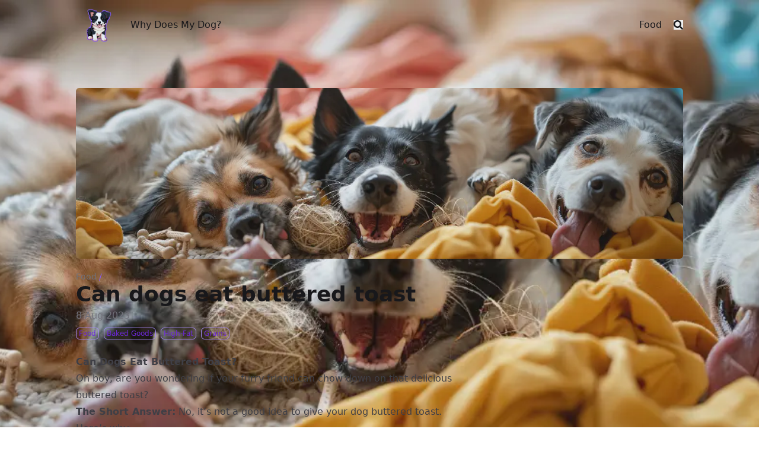

--- FILE ---
content_type: text/html; charset=utf-8
request_url: https://whydoesmydog.com/can-dogs-eat-buttered-toast/
body_size: 9874
content:
<!doctype html><html lang=en dir=ltr class=scroll-smooth data-default-appearance=light data-auto-appearance=true><head><meta charset=utf-8><meta http-equiv=content-language content="en"><meta name=viewport content="width=device-width,initial-scale=1"><meta http-equiv=X-UA-Compatible content="ie=edge"><title>Can dogs eat buttered toast &#183; Why Does My Dog?</title>
<meta name=title content="Can dogs eat buttered toast &#183; Why Does My Dog?"><meta name=description content="Expert advice for pet parents to keep their furry friends healthy and happy."><meta name=keywords content="Baked goods,High-fat,Grains,"><link rel=canonical href=https://whydoesmydog.com/can-dogs-eat-buttered-toast/><link type=text/css rel=stylesheet href=/css/main.bundle.min.2e2cd144b866b6f29d47b670a77239e70921448189d700c84ad53e56ed4059882891f2f0969e7f9a264aa56a3dfd6135093e733cee6c93df27dae484f74a1079.css integrity="sha512-LizRRLhmtvKdR7Zwp3I55wkhRIGJ1wDIStU+Vu1AWYgokfLwlp5/miZKpWo9/WE1CT5zPO5sk98n2uSE90oQeQ=="><script type=text/javascript src=/js/appearance.min.516a16745bea5a9bd011138d254cc0fd3973cd55ce6e15f3dec763e7c7c2c7448f8fe7b54cca811cb821b0c7e12cd161caace1dd794ac3d34d40937cbcc9ee12.js integrity="sha512-UWoWdFvqWpvQERONJUzA/TlzzVXObhXz3sdj58fCx0SPj+e1TMqBHLghsMfhLNFhyqzh3XlKw9NNQJN8vMnuEg=="></script><script defer type=text/javascript id=script-bundle src=/js/main.bundle.min.b36dda9ec4ec11e967fd341e7d57b8c484ac7a39f8f329f7bcf7ce4812569de8607db866a086d4789956ac0b74967e251c9a566d94d469dd28b8787fed4f46f5.js integrity="sha512-s23ansTsEeln/TQefVe4xISsejn48yn3vPfOSBJWnehgfbhmoIbUeJlWrAt0ln4lHJpWbZTUad0ouHh/7U9G9Q==" data-copy data-copied></script><script src=/js/zoom.min.js></script><link rel=apple-touch-icon sizes=180x180 href=/apple-touch-icon.webp><link rel=icon type=image/webp sizes=32x32 href=/favicon-32x32.webp><link rel=icon type=image/webp sizes=16x16 href=/favicon-16x16.webp><link rel=manifest href=/site.webmanifest><meta property="og:url" content="https://whydoesmydog.com/can-dogs-eat-buttered-toast/"><meta property="og:site_name" content="Why Does My Dog?"><meta property="og:title" content="Can dogs eat buttered toast"><meta property="og:description" content="Can Dogs Eat Buttered Toast?
Oh boy, are you wondering if your furry friend can chow down on that delicious buttered toast?
The Short Answer: No, it’s not a good idea to give your dog buttered toast."><meta property="og:locale" content="en"><meta property="og:type" content="article"><meta property="article:section" content="food"><meta property="article:published_time" content="2023-08-08T00:00:00+00:00"><meta property="article:modified_time" content="2023-08-08T00:00:00+00:00"><meta property="article:tag" content="Baked Goods"><meta property="article:tag" content="High-Fat"><meta property="article:tag" content="Grains"><meta name=twitter:card content="summary"><meta name=twitter:title content="Can dogs eat buttered toast"><meta name=twitter:description content="Can Dogs Eat Buttered Toast?
Oh boy, are you wondering if your furry friend can chow down on that delicious buttered toast?
The Short Answer: No, it&rsquo;s not a good idea to give your dog buttered toast."><script type=application/ld+json>[{"@context":"https://schema.org","@type":"Article","articleSection":"Food","name":"Can dogs eat buttered toast","headline":"Can dogs eat buttered toast","abstract":"Can Dogs Eat Buttered Toast?\nOh boy, are you wondering if your furry friend can chow down on that delicious buttered toast?\nThe Short Answer: No, it\u0026rsquo;s not a good idea to give your dog buttered toast.","inLanguage":"en","url":"https:\/\/whydoesmydog.com\/can-dogs-eat-buttered-toast\/","author":{"@type":"Person","name":"Why Does My Dog"},"copyrightYear":"2023","dateCreated":"2023-08-08T00:00:00\u002b00:00","datePublished":"2023-08-08T00:00:00\u002b00:00","dateModified":"2023-08-08T00:00:00\u002b00:00","keywords":["Baked goods","High-fat","Grains"],"mainEntityOfPage":"true","wordCount":"231"}]</script><meta name=author content="Why Does My Dog"><script src=/lib/jquery/jquery.slim.min.js integrity></script><script async src="https://www.googletagmanager.com/gtag/js?id=G-3X8MLKBQW0"></script><script>window.dataLayer=window.dataLayer||[];function gtag(){dataLayer.push(arguments)}gtag("js",new Date),gtag("config","G-3X8MLKBQW0")</script><script type=text/javascript>(function(e,t,n,s,o,i,a){e[n]=e[n]||function(){(e[n].q=e[n].q||[]).push(arguments)},i=t.createElement(s),i.async=1,i.src="https://www.clarity.ms/tag/"+o,a=t.getElementsByTagName(s)[0],a.parentNode.insertBefore(i,a)})(window,document,"clarity","script","m2yioyjmhm")</script><script data-grow-initializer>!function(){window.growMe||(window.growMe=function(e){window.growMe._.push(e)},window.growMe._=[]);var t,e=document.createElement("script");e.type="text/javascript",e.src="https://faves.grow.me/main.js",e.defer=!0,e.setAttribute("data-grow-faves-site-id","U2l0ZTo2ZDQ5Y2M5MS1hYzIwLTQ1MzItYjEwZC0xNGYzZTM2NDVmN2U="),t=document.getElementsByTagName("script")[0],t.parentNode.insertBefore(e,t)}()</script><meta name=theme-color></head><body class="flex flex-col h-screen px-6 m-auto text-lg leading-7 max-w-7xl bg-neutral text-neutral-900 dark:bg-neutral-800 dark:text-neutral sm:px-14 md:px-24 lg:px-32"><div id=the-top class="absolute flex self-center"><a class="px-3 py-1 text-sm -translate-y-8 rounded-b-lg bg-primary-200 focus:translate-y-0 dark:bg-neutral-600" href=#main-content><span class="font-bold text-primary-600 ltr:pr-2 rtl:pl-2 dark:text-primary-400">&darr;</span>Skip to main content</a></div><div class=min-h-[148px]></div><div class="fixed inset-x-0 pl-[24px] pr-[24px]" style=z-index:100><div id=menu-blur class="absolute opacity-0 inset-x-0 top-0 h-full single_hero_background nozoom bg-neutral dark:bg-neutral-800"></div><div class="relative max-w-[64rem] ml-auto mr-auto"><div style=padding-left:0;padding-right:0;padding-top:2px;padding-bottom:3px class="main-menu flex items-center justify-between px-4 py-6 sm:px-6 md:justify-start space-x-3"><div><a href=/ class=flex><span class=sr-only>Why Does My Dog?</span>
<img src=/img/main/BC-logo.webp width=250 height=250 class="logo max-h-[5rem] max-w-[5rem] object-scale-down object-left nozoom" alt="Why Does My Dog?"></a></div><div class="flex flex-1 items-center justify-between"><nav class="flex space-x-3"><a href=/ class="text-base font-medium text-gray-500 hover:text-gray-900">Why Does My Dog?</a></nav><nav class="hidden md:flex items-center space-x-5 md:ml-12 h-12"><a href=/food/ class="flex items-center text-gray-500 hover:text-primary-600 dark:hover:text-primary-400"><p class="text-base font-medium" title>Food</p></a><button id=search-button aria-label=Search class="text-base hover:text-primary-600 dark:hover:text-primary-400" title>
<span class="relative block icon"><svg aria-hidden="true" focusable="false" data-prefix="fas" data-icon="search" class="svg-inline--fa fa-search fa-w-16" role="img" xmlns="http://www.w3.org/2000/svg" viewBox="0 0 512 512"><path fill="currentcolor" d="M505 442.7 405.3 343c-4.5-4.5-10.6-7-17-7H372c27.6-35.3 44-79.7 44-128C416 93.1 322.9.0 208 0S0 93.1.0 208s93.1 208 208 208c48.3.0 92.7-16.4 128-44v16.3c0 6.4 2.5 12.5 7 17l99.7 99.7c9.4 9.4 24.6 9.4 33.9.0l28.3-28.3c9.4-9.4 9.4-24.6.1-34zM208 336c-70.7.0-128-57.2-128-128 0-70.7 57.2-128 128-128 70.7.0 128 57.2 128 128 0 70.7-57.2 128-128 128z"/></svg></span></button></nav><div class="flex md:hidden items-center space-x-5 md:ml-12 h-12"><span></span>
<button id=search-button-mobile aria-label=Search class="text-base hover:text-primary-600 dark:hover:text-primary-400" title>
<span class="relative block icon"><svg aria-hidden="true" focusable="false" data-prefix="fas" data-icon="search" class="svg-inline--fa fa-search fa-w-16" role="img" xmlns="http://www.w3.org/2000/svg" viewBox="0 0 512 512"><path fill="currentcolor" d="M505 442.7 405.3 343c-4.5-4.5-10.6-7-17-7H372c27.6-35.3 44-79.7 44-128C416 93.1 322.9.0 208 0S0 93.1.0 208s93.1 208 208 208c48.3.0 92.7-16.4 128-44v16.3c0 6.4 2.5 12.5 7 17l99.7 99.7c9.4 9.4 24.6 9.4 33.9.0l28.3-28.3c9.4-9.4 9.4-24.6.1-34zM208 336c-70.7.0-128-57.2-128-128 0-70.7 57.2-128 128-128 70.7.0 128 57.2 128 128 0 70.7-57.2 128-128 128z"/></svg></span></button></div></div><div class="-my-2 -mr-2 md:hidden"><label id=menu-button for=menu-controller class=block><input type=checkbox id=menu-controller class=hidden><div class="cursor-pointer hover:text-primary-600 dark:hover:text-primary-400"><span class="relative block icon"><svg xmlns="http://www.w3.org/2000/svg" viewBox="0 0 448 512"><path fill="currentcolor" d="M0 96C0 78.33 14.33 64 32 64H416c17.7.0 32 14.33 32 32 0 17.7-14.3 32-32 32H32C14.33 128 0 113.7.0 96zM0 256c0-17.7 14.33-32 32-32H416c17.7.0 32 14.3 32 32s-14.3 32-32 32H32c-17.67.0-32-14.3-32-32zM416 448H32c-17.67.0-32-14.3-32-32s14.33-32 32-32H416c17.7.0 32 14.3 32 32s-14.3 32-32 32z"/></svg></span></div><div id=menu-wrapper style=padding-top:5px class="fixed inset-0 z-30 invisible w-screen h-screen m-0 overflow-auto transition-opacity opacity-0 cursor-default bg-neutral-100/50 backdrop-blur-sm dark:bg-neutral-900/50"><ul class="flex space-y-2 mt-3 flex-col items-end w-full px-6 py-6 mx-auto overflow-visible list-none ltr:text-right rtl:text-left max-w-7xl"><li><span class="cursor-pointer inline-block align-text-bottom hover:text-primary-600 dark:hover:text-primary-400"><span class="relative block icon"><svg xmlns="http://www.w3.org/2000/svg" viewBox="0 0 320 512"><path fill="currentcolor" d="M310.6 361.4c12.5 12.5 12.5 32.75.0 45.25C304.4 412.9 296.2 416 288 416s-16.38-3.125-22.62-9.375L160 301.3 54.63 406.6C48.38 412.9 40.19 416 32 416S15.63 412.9 9.375 406.6c-12.5-12.5-12.5-32.75.0-45.25l105.4-105.4L9.375 150.6c-12.5-12.5-12.5-32.75.0-45.25s32.75-12.5 45.25.0L160 210.8l105.4-105.4c12.5-12.5 32.75-12.5 45.25.0s12.5 32.75.0 45.25l-105.4 105.4L310.6 361.4z"/></svg></span></span></li><li class=mt-1><a href=/food/ class="flex items-center text-gray-500 hover:text-primary-600 dark:hover:text-primary-400"><p class="text-bg font-bg" title>Food</p></a></li></ul></div></label></div></div><script>(function(){var e=$(".main-menu"),t=window.location.pathname;e.find('a[href="'+t+'"]').each(function(e,t){$(t).children("p").addClass("active")})})()</script></div></div><script>window.addEventListener("scroll",function(){var t=window.pageYOffset||document.documentElement.scrollTop||document.body.scrollTop||0,n=document.getElementById("menu-blur");n.style.opacity=t/300})</script><div class="relative flex flex-col grow"><main id=main-content class=grow><article><div class="w-full rounded-md h-36 md:h-56 lg:h-72 single_hero_basic nozoom" style=background-image:url(/img/dogs/placeholder_hu88d158bb0629720b48a077822129fa46_445194_1200x0_resize_q75_h2_box_2.webp) loading=lazy></div><div class="fixed inset-x-0 top-0 h-[800px] single_hero_background nozoom" style=background-image:url(/img/dogs/placeholder_hu88d158bb0629720b48a077822129fa46_445194_1200x0_resize_q75_h2_box_2.webp)><div class="absolute inset-0 bg-gradient-to-t from-neutral dark:from-neutral-800 to-transparent mix-blend-normal"></div><div class="absolute inset-0 opacity-30 dark:opacity-60 bg-gradient-to-t from-neutral dark:from-neutral-800 to-neutral dark:to-neutral-800 mix-blend-normal"></div></div><div id=background-blur class="fixed opacity-0 inset-x-0 top-0 h-full single_hero_background nozoom backdrop-blur-2xl"></div><script>window.addEventListener("scroll",function(){var t=window.pageYOffset||document.documentElement.scrollTop||document.body.scrollTop||0,n=document.getElementById("background-blur");n.style.opacity=t/300})</script><header id=single_header class="mt-5 max-w-prose"><ol class="text-sm text-neutral-500 dark:text-neutral-400 print:hidden"><li class="inline hidden"><a class="hover:underline decoration-neutral-300 dark:underline-neutral-600" href=/>Why Does My Dog</a><span class="px-1 text-primary-500">/</span></li><li class=inline><a class="hover:underline decoration-neutral-300 dark:underline-neutral-600" href=/food/>Food</a><span class="px-1 text-primary-500">/</span></li><li class="inline hidden"><a class="hover:underline decoration-neutral-300 dark:underline-neutral-600" href=/can-dogs-eat-buttered-toast/>Can dogs eat buttered toast</a><span class="px-1 text-primary-500">/</span></li></ol><h1 class="mt-0 text-4xl font-extrabold text-neutral-900 dark:text-neutral">Can dogs eat buttered toast</h1><div class="mt-1 mb-6 text-base text-neutral-500 dark:text-neutral-400 print:hidden"><div class="flex flex-row flex-wrap items-center"><time datetime="2023-08-08 00:00:00 +0000 UTC">8 Aug 2023</time></div><div class="flex flex-row flex-wrap items-center"><span style=margin-top:.5rem class=mr-2 onclick='window.open("/categories/food/","_self")'><span class=flex style=cursor:pointer><span class="rounded-md border border-primary-400 px-1 py-[1px] text-xs font-normal text-primary-700 dark:border-primary-600 dark:text-primary-400">Food
</span></span></span><span style=margin-top:.5rem class=mr-2 onclick='window.open("/tags/baked-goods/","_self")'><span class=flex style=cursor:pointer><span class="rounded-md border border-primary-400 px-1 py-[1px] text-xs font-normal text-primary-700 dark:border-primary-600 dark:text-primary-400">Baked Goods
</span></span></span><span style=margin-top:.5rem class=mr-2 onclick='window.open("/tags/high-fat/","_self")'><span class=flex style=cursor:pointer><span class="rounded-md border border-primary-400 px-1 py-[1px] text-xs font-normal text-primary-700 dark:border-primary-600 dark:text-primary-400">High-Fat
</span></span></span><span style=margin-top:.5rem class=mr-2 onclick='window.open("/tags/grains/","_self")'><span class=flex style=cursor:pointer><span class="rounded-md border border-primary-400 px-1 py-[1px] text-xs font-normal text-primary-700 dark:border-primary-600 dark:text-primary-400">Grains</span></span></span></div></div></header><section class="flex flex-col max-w-full mt-0 prose dark:prose-invert lg:flex-row"><div class="min-w-0 min-h-0 max-w-fit"><div class="article-content max-w-prose mb-20"><p><strong>Can Dogs Eat Buttered Toast?</strong></p><p>Oh boy, are you wondering if your furry friend can chow down on that delicious buttered toast?</p><p><strong>The Short Answer:</strong> No, it&rsquo;s not a good idea to give your dog buttered toast. Here&rsquo;s why:</p><ul><li><strong>Butter is toxic</strong>: While a small amount of butter might not harm your pup, eating too much can cause pancreatitis or even worse, liver damage.</li><li><strong>Toxic compounds</strong>: Butter contains compounds called xanthan gum and guar gum, which are not digestible by dogs. They can cause gastrointestinal upset, diarrhea, and potentially life-threatening complications.</li></ul><p><strong>But Wait, There&rsquo;s More!</strong></p><p>If you&rsquo;re thinking, &ldquo;But what about a tiny little crumb?&rdquo; or &ldquo;Just one small piece won&rsquo;t hurt, right?&rdquo;, please reconsider. Here&rsquo;s why:</p><ul><li><strong>Dogs have different metabolisms</strong>: What might seem harmless to us can be toxic to our canine companions.</li><li><strong>Other ingredients matter too</strong>: Toast often contains added sugars, salt, and other substances that aren&rsquo;t good for your dog.</li></ul><p><strong>What Can You Give Your Dog Instead?</strong></p><p>If you&rsquo;re looking for a tasty snack for your pup, consider these alternatives:</p><ul><li>Carrots or sweet potatoes (cut into bite-sized pieces)</li><li>Greenies dental chews</li><li>Plain, unflavored yogurt</li><li>Air-dried liver snacks</li></ul><p><strong>Remember:</strong> Always prioritize your dog&rsquo;s health and safety. If you have any concerns or questions, <strong>check with your local vet</strong> for personalized advice on what treats are best for your furry friend!</p><p>Happy snacking (but not with buttered toast, of course!)</p></div><section class="flex flex-row flex-wrap justify-center pt-4 text-xl"><a target=_blank class="m-1 rounded bg-neutral-300 p-1.5 text-neutral-700 hover:bg-primary-500 hover:text-neutral dark:bg-neutral-700 dark:text-neutral-300 dark:hover:bg-primary-400 dark:hover:text-neutral-800" href="https://www.facebook.com/sharer/sharer.php?u=https://whydoesmydog.com/can-dogs-eat-buttered-toast/&amp;quote=Can%20dogs%20eat%20buttered%20toast" title="Share on Facebook" aria-label="Share on Facebook"><span class="relative block icon"><svg xmlns="http://www.w3.org/2000/svg" viewBox="0 0 512 512"><path fill="currentcolor" d="M504 256C504 119 393 8 256 8S8 119 8 256c0 123.78 90.69 226.38 209.25 245V327.69h-63V256h63v-54.64c0-62.15 37-96.48 93.67-96.48 27.14.0 55.52 4.84 55.52 4.84v61h-31.28c-30.8.0-40.41 19.12-40.41 38.73V256h68.78l-11 71.69h-57.78V501C413.31 482.38 504 379.78 504 256z"/></svg>
</span></a><a target=_blank class="m-1 rounded bg-neutral-300 p-1.5 text-neutral-700 hover:bg-primary-500 hover:text-neutral dark:bg-neutral-700 dark:text-neutral-300 dark:hover:bg-primary-400 dark:hover:text-neutral-800" href="https://twitter.com/intent/tweet/?url=https://whydoesmydog.com/can-dogs-eat-buttered-toast/&amp;text=Can%20dogs%20eat%20buttered%20toast" title="Tweet on Twitter" aria-label="Tweet on Twitter"><span class="relative block icon"><svg xmlns="http://www.w3.org/2000/svg" viewBox="0 0 512 512"><path fill="currentcolor" d="M389.2 48h70.6L305.6 224.2 487 464H345L233.7 318.6 106.5 464H35.8L200.7 275.5 26.8 48H172.4L272.9 180.9 389.2 48zM364.4 421.8h39.1L151.1 88h-42L364.4 421.8z"/></svg>
</span></a><a target=_blank class="m-1 rounded bg-neutral-300 p-1.5 text-neutral-700 hover:bg-primary-500 hover:text-neutral dark:bg-neutral-700 dark:text-neutral-300 dark:hover:bg-primary-400 dark:hover:text-neutral-800" href="https://api.whatsapp.com/send?text=https://whydoesmydog.com/can-dogs-eat-buttered-toast/&amp;resubmit=true&amp;title=Can%20dogs%20eat%20buttered%20toast" title aria-label><span class="relative block icon"><svg xmlns="http://www.w3.org/2000/svg" viewBox="0 0 448 512"><path fill="currentcolor" d="M380.9 97.1C339 55.1 283.2 32 223.9 32c-122.4.0-222 99.6-222 222 0 39.1 10.2 77.3 29.6 111L0 480l117.7-30.9c32.4 17.7 68.9 27 106.1 27h.1c122.3.0 224.1-99.6 224.1-222 0-59.3-25.2-115-67.1-157zm-157 341.6c-33.2.0-65.7-8.9-94-25.7l-6.7-4-69.8 18.3L72 359.2l-4.4-7c-18.5-29.4-28.2-63.3-28.2-98.2.0-101.7 82.8-184.5 184.6-184.5 49.3.0 95.6 19.2 130.4 54.1 34.8 34.9 56.2 81.2 56.1 130.5.0 101.8-84.9 184.6-186.6 184.6zm101.2-138.2c-5.5-2.8-32.8-16.2-37.9-18-5.1-1.9-8.8-2.8-12.5 2.8s-14.3 18-17.6 21.8c-3.2 3.7-6.5 4.2-12 1.4-32.6-16.3-54-29.1-75.5-66-5.7-9.8 5.7-9.1 16.3-30.3 1.8-3.7.9-6.9-.5-9.7-1.4-2.8-12.5-30.1-17.1-41.2-4.5-10.8-9.1-9.3-12.5-9.5-3.2-.2-6.9-.2-10.6-.2s-9.7 1.4-14.8 6.9c-5.1 5.6-19.4 19-19.4 46.3.0 27.3 19.9 53.7 22.6 57.4 2.8 3.7 39.1 59.7 94.8 83.8 35.2 15.2 49 16.5 66.6 13.9 10.7-1.6 32.8-13.4 37.4-26.4 4.6-13 4.6-24.1 3.2-26.4-1.3-2.5-5-3.9-10.5-6.6z"/></svg>
</span></a><a target=_blank class="m-1 rounded bg-neutral-300 p-1.5 text-neutral-700 hover:bg-primary-500 hover:text-neutral dark:bg-neutral-700 dark:text-neutral-300 dark:hover:bg-primary-400 dark:hover:text-neutral-800" href="https://pinterest.com/pin/create/bookmarklet/?url=https://whydoesmydog.com/can-dogs-eat-buttered-toast/&amp;description=Can%20dogs%20eat%20buttered%20toast" title="Pin on Pinterest" aria-label="Pin on Pinterest"><span class="relative block icon"><svg xmlns="http://www.w3.org/2000/svg" viewBox="0 0 496 512"><path fill="currentcolor" d="M496 256c0 137-111 248-248 248-25.6.0-50.2-3.9-73.4-11.1 10.1-16.5 25.2-43.5 30.8-65 3-11.6 15.4-59 15.4-59 8.1 15.4 31.7 28.5 56.8 28.5 74.8.0 128.7-68.8 128.7-154.3.0-81.9-66.9-143.2-152.9-143.2-107 0-163.9 71.8-163.9 150.1.0 36.4 19.4 81.7 50.3 96.1 4.7 2.2 7.2 1.2 8.3-3.3.8-3.4 5-20.3 6.9-28.1.6-2.5.3-4.7-1.7-7.1-10.1-12.5-18.3-35.3-18.3-56.6.0-54.7 41.4-107.6 112-107.6 60.9.0 103.6 41.5 103.6 100.9.0 67.1-33.9 113.6-78 113.6-24.3.0-42.6-20.1-36.7-44.8 7-29.5 20.5-61.3 20.5-82.6.0-19-10.2-34.9-31.4-34.9-24.9.0-44.9 25.7-44.9 60.2.0 22 7.4 36.8 7.4 36.8s-24.5 103.8-29 123.2c-5 21.4-3 51.6-.9 71.2C65.4 450.9.0 361.1.0 256 0 119 111 8 248 8s248 111 248 248z"/></svg>
</span></a><a target=_blank class="m-1 rounded bg-neutral-300 p-1.5 text-neutral-700 hover:bg-primary-500 hover:text-neutral dark:bg-neutral-700 dark:text-neutral-300 dark:hover:bg-primary-400 dark:hover:text-neutral-800" href="https://reddit.com/submit/?url=https://whydoesmydog.com/can-dogs-eat-buttered-toast/&amp;resubmit=true&amp;title=Can%20dogs%20eat%20buttered%20toast" title="Submit to Reddit" aria-label="Submit to Reddit"><span class="relative block icon"><svg xmlns="http://www.w3.org/2000/svg" viewBox="0 0 512 512"><path fill="currentcolor" d="M201.5 305.5c-13.8.0-24.9-11.1-24.9-24.6.0-13.8 11.1-24.9 24.9-24.9 13.6.0 24.6 11.1 24.6 24.9.0 13.6-11.1 24.6-24.6 24.6zM504 256c0 137-111 248-248 248S8 393 8 256 119 8 256 8s248 111 248 248zm-132.3-41.2c-9.4.0-17.7 3.9-23.8 10-22.4-15.5-52.6-25.5-86.1-26.6l17.4-78.3 55.4 12.5c0 13.6 11.1 24.6 24.6 24.6 13.8.0 24.9-11.3 24.9-24.9s-11.1-24.9-24.9-24.9c-9.7.0-18 5.8-22.1 13.8l-61.2-13.6c-3-.8-6.1 1.4-6.9 4.4l-19.1 86.4c-33.2 1.4-63.1 11.3-85.5 26.8-6.1-6.4-14.7-10.2-24.1-10.2-34.9.0-46.3 46.9-14.4 62.8-1.1 5-1.7 10.2-1.7 15.5.0 52.6 59.2 95.2 132 95.2 73.1.0 132.3-42.6 132.3-95.2.0-5.3-.6-10.8-1.9-15.8 31.3-16 19.8-62.5-14.9-62.5zM302.8 331c-18.2 18.2-76.1 17.9-93.6.0-2.2-2.2-6.1-2.2-8.3.0-2.5 2.5-2.5 6.4.0 8.6 22.8 22.8 87.3 22.8 110.2.0 2.5-2.2 2.5-6.1.0-8.6-2.2-2.2-6.1-2.2-8.3.0zm7.7-75c-13.6.0-24.6 11.1-24.6 24.9.0 13.6 11.1 24.6 24.6 24.6 13.8.0 24.9-11.1 24.9-24.6.0-13.8-11-24.9-24.9-24.9z"/></svg></span></a></section><h2 class="mt-8 text-2xl font-extrabold mb-10">Related</h2><section class="w-full grid gap-4 sm:grid-cols-2 md:grid-cols-3"><a href=/can-dogs-eat-crescent-rolls/ class=min-w-full><div class="min-h-full border border-neutral-200 dark:border-neutral-700 border-2 rounded overflow-hidden shadow-2xl relative"><div class="w-full thumbnail_card_related nozoom" style=background-image:url(/img/dogs/placeholder_hu88d158bb0629720b48a077822129fa46_445194_600x0_resize_q75_h2_box_2.webp) loading=lazy></div><div class="px-6 py-4"><div class="font-bold text-xl text-neutral-800 decoration-primary-500 hover:underline hover:underline-offset-2 dark:text-neutral" href=/can-dogs-eat-crescent-rolls/>Can dogs eat crescent rolls</div><div class="text-sm text-neutral-500 dark:text-neutral-400"><div class="flex flex-row flex-wrap items-center"></div><div class="flex flex-row flex-wrap items-center"><span style=margin-top:.5rem class=mr-2 onclick='window.open("/categories/food/","_self")'><span class=flex style=cursor:pointer><span class="rounded-md border border-primary-400 px-1 py-[1px] text-xs font-normal text-primary-700 dark:border-primary-600 dark:text-primary-400">Food
</span></span></span><span style=margin-top:.5rem class=mr-2 onclick='window.open("/tags/grains/","_self")'><span class=flex style=cursor:pointer><span class="rounded-md border border-primary-400 px-1 py-[1px] text-xs font-normal text-primary-700 dark:border-primary-600 dark:text-primary-400">Grains
</span></span></span><span style=margin-top:.5rem class=mr-2 onclick='window.open("/tags/baked-goods/","_self")'><span class=flex style=cursor:pointer><span class="rounded-md border border-primary-400 px-1 py-[1px] text-xs font-normal text-primary-700 dark:border-primary-600 dark:text-primary-400">Baked Goods
</span></span></span><span style=margin-top:.5rem class=mr-2 onclick='window.open("/tags/high-carb/","_self")'><span class=flex style=cursor:pointer><span class="rounded-md border border-primary-400 px-1 py-[1px] text-xs font-normal text-primary-700 dark:border-primary-600 dark:text-primary-400">High-Carb
</span></span></span><span style=margin-top:.5rem class=mr-2 onclick='window.open("/tags/high-fat/","_self")'><span class=flex style=cursor:pointer><span class="rounded-md border border-primary-400 px-1 py-[1px] text-xs font-normal text-primary-700 dark:border-primary-600 dark:text-primary-400">High-Fat</span></span></span></div></div><div class="py-1 prose dark:prose-invert">Can Dogs Eat Crescent Rolls? The age-old question: can our furry friends indulge in the tasty treats that are so tempting to us humans? In this case, we&rsquo;re talking about those delicious, flaky, buttery crescent rolls!</div></div><div class="px-6 pt-4 pb-2"></div></div></a><a href=/can-dogs-eat-croissant-bread/ class=min-w-full><div class="min-h-full border border-neutral-200 dark:border-neutral-700 border-2 rounded overflow-hidden shadow-2xl relative"><div class="w-full thumbnail_card_related nozoom" style=background-image:url(/img/dogs/placeholder_hu88d158bb0629720b48a077822129fa46_445194_600x0_resize_q75_h2_box_2.webp) loading=lazy></div><div class="px-6 py-4"><div class="font-bold text-xl text-neutral-800 decoration-primary-500 hover:underline hover:underline-offset-2 dark:text-neutral" href=/can-dogs-eat-croissant-bread/>Can dogs eat croissant bread</div><div class="text-sm text-neutral-500 dark:text-neutral-400"><div class="flex flex-row flex-wrap items-center"></div><div class="flex flex-row flex-wrap items-center"><span style=margin-top:.5rem class=mr-2 onclick='window.open("/categories/food/","_self")'><span class=flex style=cursor:pointer><span class="rounded-md border border-primary-400 px-1 py-[1px] text-xs font-normal text-primary-700 dark:border-primary-600 dark:text-primary-400">Food
</span></span></span><span style=margin-top:.5rem class=mr-2 onclick='window.open("/tags/grains/","_self")'><span class=flex style=cursor:pointer><span class="rounded-md border border-primary-400 px-1 py-[1px] text-xs font-normal text-primary-700 dark:border-primary-600 dark:text-primary-400">Grains
</span></span></span><span style=margin-top:.5rem class=mr-2 onclick='window.open("/tags/baked-goods/","_self")'><span class=flex style=cursor:pointer><span class="rounded-md border border-primary-400 px-1 py-[1px] text-xs font-normal text-primary-700 dark:border-primary-600 dark:text-primary-400">Baked Goods
</span></span></span><span style=margin-top:.5rem class=mr-2 onclick='window.open("/tags/high-carb/","_self")'><span class=flex style=cursor:pointer><span class="rounded-md border border-primary-400 px-1 py-[1px] text-xs font-normal text-primary-700 dark:border-primary-600 dark:text-primary-400">High-Carb
</span></span></span><span style=margin-top:.5rem class=mr-2 onclick='window.open("/tags/high-fat/","_self")'><span class=flex style=cursor:pointer><span class="rounded-md border border-primary-400 px-1 py-[1px] text-xs font-normal text-primary-700 dark:border-primary-600 dark:text-primary-400">High-Fat</span></span></span></div></div><div class="py-1 prose dark:prose-invert">Can Dogs Eat Croissant Bread?
Oh boy, are you wondering if those flaky, buttery croissants are safe for your furry friend to munch on? Well, let&rsquo;s get the scoop!</div></div><div class="px-6 pt-4 pb-2"></div></div></a><a href=/can-dogs-eat-butter-on-toast/ class=min-w-full><div class="min-h-full border border-neutral-200 dark:border-neutral-700 border-2 rounded overflow-hidden shadow-2xl relative"><div class="w-full thumbnail_card_related nozoom" style=background-image:url(/img/dogs/placeholder_hu88d158bb0629720b48a077822129fa46_445194_600x0_resize_q75_h2_box_2.webp) loading=lazy></div><div class="px-6 py-4"><div class="font-bold text-xl text-neutral-800 decoration-primary-500 hover:underline hover:underline-offset-2 dark:text-neutral" href=/can-dogs-eat-butter-on-toast/>Can dogs eat butter on toast</div><div class="text-sm text-neutral-500 dark:text-neutral-400"><div class="flex flex-row flex-wrap items-center"></div><div class="flex flex-row flex-wrap items-center"><span style=margin-top:.5rem class=mr-2 onclick='window.open("/categories/food/","_self")'><span class=flex style=cursor:pointer><span class="rounded-md border border-primary-400 px-1 py-[1px] text-xs font-normal text-primary-700 dark:border-primary-600 dark:text-primary-400">Food
</span></span></span><span style=margin-top:.5rem class=mr-2 onclick='window.open("/tags/baked-goods/","_self")'><span class=flex style=cursor:pointer><span class="rounded-md border border-primary-400 px-1 py-[1px] text-xs font-normal text-primary-700 dark:border-primary-600 dark:text-primary-400">Baked Goods
</span></span></span><span style=margin-top:.5rem class=mr-2 onclick='window.open("/tags/high-fat/","_self")'><span class=flex style=cursor:pointer><span class="rounded-md border border-primary-400 px-1 py-[1px] text-xs font-normal text-primary-700 dark:border-primary-600 dark:text-primary-400">High-Fat
</span></span></span><span style=margin-top:.5rem class=mr-2 onclick='window.open("/tags/grains/","_self")'><span class=flex style=cursor:pointer><span class="rounded-md border border-primary-400 px-1 py-[1px] text-xs font-normal text-primary-700 dark:border-primary-600 dark:text-primary-400">Grains</span></span></span></div></div><div class="py-1 prose dark:prose-invert">Can Dogs Eat Butter on Toast?
Oh boy, let&rsquo;s dive into this question! 🐾💡
As a general rule, it&rsquo;s not recommended to feed your furry friend butter on toast (or any human food for that matter).</div></div><div class="px-6 pt-4 pb-2"></div></div></a><a href=/can-dogs-eat-brioche-bread/ class=min-w-full><div class="min-h-full border border-neutral-200 dark:border-neutral-700 border-2 rounded overflow-hidden shadow-2xl relative"><div class="w-full thumbnail_card_related nozoom" style=background-image:url(/img/dogs/placeholder_hu88d158bb0629720b48a077822129fa46_445194_600x0_resize_q75_h2_box_2.webp) loading=lazy></div><div class="px-6 py-4"><div class="font-bold text-xl text-neutral-800 decoration-primary-500 hover:underline hover:underline-offset-2 dark:text-neutral" href=/can-dogs-eat-brioche-bread/>Can dogs eat brioche bread</div><div class="text-sm text-neutral-500 dark:text-neutral-400"><div class="flex flex-row flex-wrap items-center"></div><div class="flex flex-row flex-wrap items-center"><span style=margin-top:.5rem class=mr-2 onclick='window.open("/categories/food/","_self")'><span class=flex style=cursor:pointer><span class="rounded-md border border-primary-400 px-1 py-[1px] text-xs font-normal text-primary-700 dark:border-primary-600 dark:text-primary-400">Food
</span></span></span><span style=margin-top:.5rem class=mr-2 onclick='window.open("/tags/baked-goods/","_self")'><span class=flex style=cursor:pointer><span class="rounded-md border border-primary-400 px-1 py-[1px] text-xs font-normal text-primary-700 dark:border-primary-600 dark:text-primary-400">Baked Goods
</span></span></span><span style=margin-top:.5rem class=mr-2 onclick='window.open("/tags/grains/","_self")'><span class=flex style=cursor:pointer><span class="rounded-md border border-primary-400 px-1 py-[1px] text-xs font-normal text-primary-700 dark:border-primary-600 dark:text-primary-400">Grains
</span></span></span><span style=margin-top:.5rem class=mr-2 onclick='window.open("/tags/high-fat/","_self")'><span class=flex style=cursor:pointer><span class="rounded-md border border-primary-400 px-1 py-[1px] text-xs font-normal text-primary-700 dark:border-primary-600 dark:text-primary-400">High-Fat</span></span></span></div></div><div class="py-1 prose dark:prose-invert">Can Dogs Eat Brioche Bread? The answer is a resounding maybe! But before we dive into the details, let&rsquo;s talk about why it&rsquo;s important to be mindful of what our furry friends are snacking on.</div></div><div class="px-6 pt-4 pb-2"></div></div></a><a href=/can-dogs-eat-buttermilk-pancakes/ class=min-w-full><div class="min-h-full border border-neutral-200 dark:border-neutral-700 border-2 rounded overflow-hidden shadow-2xl relative"><div class="w-full thumbnail_card_related nozoom" style=background-image:url(/img/dogs/placeholder_hu88d158bb0629720b48a077822129fa46_445194_600x0_resize_q75_h2_box_2.webp) loading=lazy></div><div class="px-6 py-4"><div class="font-bold text-xl text-neutral-800 decoration-primary-500 hover:underline hover:underline-offset-2 dark:text-neutral" href=/can-dogs-eat-buttermilk-pancakes/>Can dogs eat buttermilk pancakes</div><div class="text-sm text-neutral-500 dark:text-neutral-400"><div class="flex flex-row flex-wrap items-center"></div><div class="flex flex-row flex-wrap items-center"><span style=margin-top:.5rem class=mr-2 onclick='window.open("/categories/food/","_self")'><span class=flex style=cursor:pointer><span class="rounded-md border border-primary-400 px-1 py-[1px] text-xs font-normal text-primary-700 dark:border-primary-600 dark:text-primary-400">Food
</span></span></span><span style=margin-top:.5rem class=mr-2 onclick='window.open("/tags/baked-goods/","_self")'><span class=flex style=cursor:pointer><span class="rounded-md border border-primary-400 px-1 py-[1px] text-xs font-normal text-primary-700 dark:border-primary-600 dark:text-primary-400">Baked Goods
</span></span></span><span style=margin-top:.5rem class=mr-2 onclick='window.open("/tags/high-fat/","_self")'><span class=flex style=cursor:pointer><span class="rounded-md border border-primary-400 px-1 py-[1px] text-xs font-normal text-primary-700 dark:border-primary-600 dark:text-primary-400">High-Fat
</span></span></span><span style=margin-top:.5rem class=mr-2 onclick='window.open("/tags/grains/","_self")'><span class=flex style=cursor:pointer><span class="rounded-md border border-primary-400 px-1 py-[1px] text-xs font-normal text-primary-700 dark:border-primary-600 dark:text-primary-400">Grains</span></span></span></div></div><div class="py-1 prose dark:prose-invert">Can Dogs Eat Buttermilk Pancakes? The age-old question that has puzzled many a dog owner! As we all know, our furry friends love to indulge in tasty human treats, and buttermilk pancakes are definitely one of the most tempting options.</div></div><div class="px-6 pt-4 pb-2"></div></div></a><a href=/can-dogs-eat-corn-nuggets/ class=min-w-full><div class="min-h-full border border-neutral-200 dark:border-neutral-700 border-2 rounded overflow-hidden shadow-2xl relative"><div class="w-full thumbnail_card_related nozoom" style=background-image:url(/img/dogs/placeholder_hu88d158bb0629720b48a077822129fa46_445194_600x0_resize_q75_h2_box_2.webp) loading=lazy></div><div class="px-6 py-4"><div class="font-bold text-xl text-neutral-800 decoration-primary-500 hover:underline hover:underline-offset-2 dark:text-neutral" href=/can-dogs-eat-corn-nuggets/>Can dogs eat corn nuggets</div><div class="text-sm text-neutral-500 dark:text-neutral-400"><div class="flex flex-row flex-wrap items-center"></div><div class="flex flex-row flex-wrap items-center"><span style=margin-top:.5rem class=mr-2 onclick='window.open("/categories/food/","_self")'><span class=flex style=cursor:pointer><span class="rounded-md border border-primary-400 px-1 py-[1px] text-xs font-normal text-primary-700 dark:border-primary-600 dark:text-primary-400">Food
</span></span></span><span style=margin-top:.5rem class=mr-2 onclick='window.open("/tags/grains/","_self")'><span class=flex style=cursor:pointer><span class="rounded-md border border-primary-400 px-1 py-[1px] text-xs font-normal text-primary-700 dark:border-primary-600 dark:text-primary-400">Grains
</span></span></span><span style=margin-top:.5rem class=mr-2 onclick='window.open("/tags/processed/","_self")'><span class=flex style=cursor:pointer><span class="rounded-md border border-primary-400 px-1 py-[1px] text-xs font-normal text-primary-700 dark:border-primary-600 dark:text-primary-400">Processed
</span></span></span><span style=margin-top:.5rem class=mr-2 onclick='window.open("/tags/high-sodium/","_self")'><span class=flex style=cursor:pointer><span class="rounded-md border border-primary-400 px-1 py-[1px] text-xs font-normal text-primary-700 dark:border-primary-600 dark:text-primary-400">High-Sodium
</span></span></span><span style=margin-top:.5rem class=mr-2 onclick='window.open("/tags/high-fat/","_self")'><span class=flex style=cursor:pointer><span class="rounded-md border border-primary-400 px-1 py-[1px] text-xs font-normal text-primary-700 dark:border-primary-600 dark:text-primary-400">High-Fat</span></span></span></div></div><div class="py-1 prose dark:prose-invert">Can Dogs Eat Corn Nuggets?
A Delicious Treat, But Is It Safe? As a dog parent, you want the best for your furry friend. When it comes to treats, it&rsquo;s natural to wonder if something as tasty as corn nuggets is safe for your pup to enjoy.</div></div><div class="px-6 pt-4 pb-2"></div></div></a></section></div><script>var oid="views_food/can dogs eat buttered toast/index.md",oid_likes="likes_food/can dogs eat buttered toast/index.md"</script><script type=text/javascript src=/js/page.min.0860cf4e04fa2d72cc33ddba263083464d48f67de06114529043cb4623319efed4f484fd7f1730df5abea0e2da6f3538855634081d02f2d6e920b956f063e823.js integrity="sha512-CGDPTgT6LXLMM926JjCDRk1I9n3gYRRSkEPLRiMxnv7U9IT9fxcw31q+oOLabzU4hVY0CB0C8tbpILlW8GPoIw=="></script></section><footer class="pt-8 max-w-prose print:hidden"><div class=pt-8><hr class="border-dotted border-neutral-300 dark:border-neutral-600"><div class="flex justify-between pt-3"><span><a class="flex group mr-3" href=/can-dogs-eat-canned-mixed-vegetables/><span class="mr-3 text-neutral-700 group-hover:text-primary-600 ltr:inline rtl:hidden dark:text-neutral dark:group-hover:text-primary-400">&larr;</span>
<span class="ml-3 text-neutral-700 group-hover:text-primary-600 ltr:hidden rtl:inline dark:text-neutral dark:group-hover:text-primary-400">&rarr;</span>
<span class="flex flex-col"><span class="mt-[0.1rem] leading-6 group-hover:underline group-hover:decoration-primary-500">Can dogs eat canned mixed vegetables</span>
<span class="mt-[0.1rem] text-xs text-neutral-500 dark:text-neutral-400"></span></span></a></span><span><a class="flex text-right group ml-3" href=/can-dogs-eat-agave/><span class="flex flex-col"><span class="mt-[0.1rem] leading-6 group-hover:underline group-hover:decoration-primary-500">Can dogs eat agave</span>
<span class="mt-[0.1rem] text-xs text-neutral-500 dark:text-neutral-400"></span></span><span class="ml-3 text-neutral-700 group-hover:text-primary-600 ltr:inline rtl:hidden dark:text-neutral dark:group-hover:text-primary-400">&rarr;</span>
<span class="mr-3 text-neutral-700 group-hover:text-primary-600 ltr:hidden rtl:inline dark:text-neutral dark:group-hover:text-primary-400">&larr;</span></a></span></div></div></footer></article></main><footer id=site-footer class="py-10 print:hidden"><nav class="flex flex-row pb-4 text-base font-medium text-neutral-500 dark:text-neutral-400"><ul class="flex flex-col list-none sm:flex-row"><li class="flex mb-1 ltr:text-right rtl:text-left sm:mb-0 ltr:sm:mr-7 ltr:sm:last:mr-0 rtl:sm:ml-7 rtl:sm:last:ml-0"><a class="decoration-primary-500 hover:underline hover:decoration-2 hover:underline-offset-2 flex items-center" href=/tags/ title>Tags</a></li><li class="flex mb-1 ltr:text-right rtl:text-left sm:mb-0 ltr:sm:mr-7 ltr:sm:last:mr-0 rtl:sm:ml-7 rtl:sm:last:ml-0"><a class="decoration-primary-500 hover:underline hover:decoration-2 hover:underline-offset-2 flex items-center" href=/about/ title>About</a></li><li class="flex mb-1 ltr:text-right rtl:text-left sm:mb-0 ltr:sm:mr-7 ltr:sm:last:mr-0 rtl:sm:ml-7 rtl:sm:last:ml-0"><a class="decoration-primary-500 hover:underline hover:decoration-2 hover:underline-offset-2 flex items-center" href=/privacy/ title>Privacy & Terms of Use</a></li></ul></nav><div class="flex items-center justify-between"><p class="text-sm text-neutral-500 dark:text-neutral-400">&copy;
2026
Why Does My Dog</p><p class="text-xs text-neutral-500 dark:text-neutral-400">Powered by <a class="hover:underline hover:decoration-primary-400 hover:text-primary-500" href=https://gohugo.io/ target=_blank rel="noopener noreferrer">Hugo</a> & <a class="hover:underline hover:decoration-primary-400 hover:text-primary-500" href=https://blowfish.page/ target=_blank rel="noopener noreferrer">Blowfish</a></p></div><script>mediumZoom(document.querySelectorAll("img:not(.nozoom)"),{margin:24,background:"rgba(0,0,0,0.5)",scrollOffset:0})</script><script type=text/javascript src=/js/process.min.ee03488f19c93c2efb199e2e3014ea5f3cb2ce7d45154adb3399a158cac27ca52831db249ede5bb602700ef87eb02434139de0858af1818ab0fb4182472204a4.js integrity="sha512-7gNIjxnJPC77GZ4uMBTqXzyyzn1FFUrbM5mhWMrCfKUoMdsknt5btgJwDvh+sCQ0E53ghYrxgYqw+0GCRyIEpA=="></script></footer><div id=search-wrapper class="invisible fixed inset-0 flex h-screen w-screen cursor-default flex-col bg-neutral-500/50 p-4 backdrop-blur-sm dark:bg-neutral-900/50 sm:p-6 md:p-[10vh] lg:p-[12vh]" data-url=https://whydoesmydog.com/ style=z-index:500><div id=search-modal class="flex flex-col w-full max-w-3xl min-h-0 mx-auto border rounded-md shadow-lg top-20 border-neutral-200 bg-neutral dark:border-neutral-700 dark:bg-neutral-800"><header class="relative z-10 flex items-center justify-between flex-none px-2"><form class="flex items-center flex-auto min-w-0"><div class="flex items-center justify-center w-8 h-8 text-neutral-400"><span class="relative block icon"><svg aria-hidden="true" focusable="false" data-prefix="fas" data-icon="search" class="svg-inline--fa fa-search fa-w-16" role="img" xmlns="http://www.w3.org/2000/svg" viewBox="0 0 512 512"><path fill="currentcolor" d="M505 442.7 405.3 343c-4.5-4.5-10.6-7-17-7H372c27.6-35.3 44-79.7 44-128C416 93.1 322.9.0 208 0S0 93.1.0 208s93.1 208 208 208c48.3.0 92.7-16.4 128-44v16.3c0 6.4 2.5 12.5 7 17l99.7 99.7c9.4 9.4 24.6 9.4 33.9.0l28.3-28.3c9.4-9.4 9.4-24.6.1-34zM208 336c-70.7.0-128-57.2-128-128 0-70.7 57.2-128 128-128 70.7.0 128 57.2 128 128 0 70.7-57.2 128-128 128z"/></svg></span></div><input type=search id=search-query class="flex flex-auto h-12 mx-1 bg-transparent appearance-none focus:outline-dotted focus:outline-2 focus:outline-transparent" placeholder=Search tabindex=0></form><button id=close-search-button class="flex items-center justify-center w-8 h-8 text-neutral-700 hover:text-primary-600 dark:text-neutral dark:hover:text-primary-400" title="Close (Esc)">
<span class="relative block icon"><svg xmlns="http://www.w3.org/2000/svg" viewBox="0 0 320 512"><path fill="currentcolor" d="M310.6 361.4c12.5 12.5 12.5 32.75.0 45.25C304.4 412.9 296.2 416 288 416s-16.38-3.125-22.62-9.375L160 301.3 54.63 406.6C48.38 412.9 40.19 416 32 416S15.63 412.9 9.375 406.6c-12.5-12.5-12.5-32.75.0-45.25l105.4-105.4L9.375 150.6c-12.5-12.5-12.5-32.75.0-45.25s32.75-12.5 45.25.0L160 210.8l105.4-105.4c12.5-12.5 32.75-12.5 45.25.0s12.5 32.75.0 45.25l-105.4 105.4L310.6 361.4z"/></svg></span></button></header><section class="flex-auto px-2 overflow-auto"><ul id=search-results></ul></section></div></div></div><!-- Cloudflare Pages Analytics --><script defer src='https://static.cloudflareinsights.com/beacon.min.js' data-cf-beacon='{"token": "28244e5ffc3d4c4d84570de742f51ba3"}'></script><!-- Cloudflare Pages Analytics --><script defer src="https://static.cloudflareinsights.com/beacon.min.js/vcd15cbe7772f49c399c6a5babf22c1241717689176015" integrity="sha512-ZpsOmlRQV6y907TI0dKBHq9Md29nnaEIPlkf84rnaERnq6zvWvPUqr2ft8M1aS28oN72PdrCzSjY4U6VaAw1EQ==" data-cf-beacon='{"version":"2024.11.0","token":"b63dd83f206a40359513d7d4a602f10d","r":1,"server_timing":{"name":{"cfCacheStatus":true,"cfEdge":true,"cfExtPri":true,"cfL4":true,"cfOrigin":true,"cfSpeedBrain":true},"location_startswith":null}}' crossorigin="anonymous"></script>
</body></html>